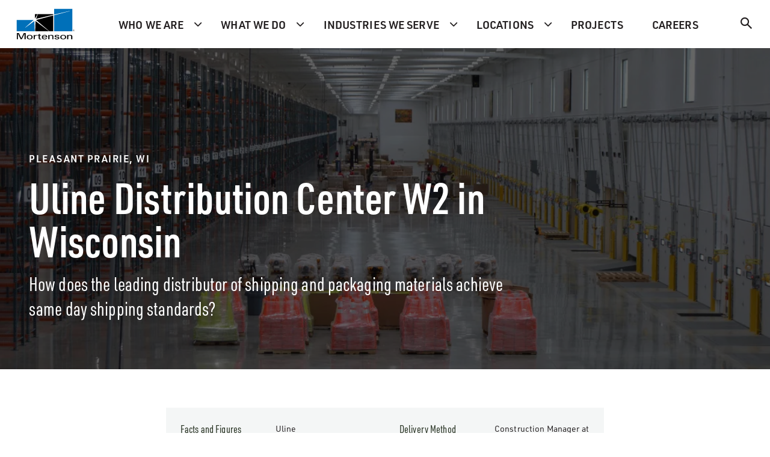

--- FILE ---
content_type: text/html;charset=utf-8
request_url: https://www.mortenson.com/projects/uline-distribution-center-w-2
body_size: 11016
content:

<!DOCTYPE HTML>
<html lang="en-US">
    <head>
    <meta http-equiv="X-UA-Compatible" content="IE=edge"/>
    <meta charset="UTF-8"/>
    <meta http-equiv="content-type" content="text/html; charset=UTF-8"/>

    <title>Uline Distribution Center | Mortenson</title>
    <script defer type="text/javascript" src="/.rum/@adobe/helix-rum-js@%5E2/dist/rum-standalone.js"></script>
<meta name="content-page-ref" content="zEpoknRdJDjs1GFVia42rgwRT8084Q5FrZbrYP2Qj-idhNl5LJHeMZPhxaJADNyQj507jtFutc203R7bpWmZ5ibSjCu7jh0WwfvzxFDOrHjbF2piw1VY2kYGLicBrAlX"/>
<link rel="canonical" href="https://www.mortenson.com/projects/uline-distribution-center-w-2"/>

    
    <meta name="description" content="Achieving same day shipping standards with the construction of a distribution center for shipping, packaging, and industrial supplies in Wisconsin."/>
    <meta name="template" content="project-detail-page"/>

    
    <meta name="industries" content="Advanced Manufacturing"/>
    
    <meta name="thumbnail-image" content="/content/dam/mortenson/global-assets/archive/images/projects/uline-distribution-center-w-2/thumbnail-image.jpg"/>

    
    
    
    
    

    
    
    
    

    <meta name="project-title" content="Uline Distribution Center"/>
    
    
    
    <meta name="offices" content="Milwaukee"/>
    <meta name="project-completion-date" content="05/31/2016"/>

    
    
    
    
    

    <meta id="viewport" name="viewport" content="width=device-width, initial-scale=1.0"/>

    <meta name="robots" content="index, follow, max-image-preview:large, max-snippet:-1, max-video-preview:-1"/>

    
    
    <meta name="coveo_api_url" content="https://platform.cloud.coveo.com"/>
    <meta name="coveo_api_token" content="xx5da6cafa-bc5e-452f-86f3-546864124ea1"/>

    <meta property="og:type" content="website"/>
    <meta property="og:site_name" content="Mortenson"/>
    <meta property="og:title" content="Uline Distribution Center"/>
    <meta property="og:url" content="https://www.mortenson.com/projects/uline-distribution-center-w-2"/>
    <meta property="og:description" content="Achieving same day shipping standards with the construction of a distribution center for shipping, packaging, and industrial supplies in Wisconsin."/>
    <meta property="og:image" content="/adobe/dynamicmedia/deliver/dm-aid--0b685fda-a553-4b81-bd98-7daf04262cec/banner-image.jpg?quality=82&amp;preferwebp=true"/>
    <meta name="twitter:card" content="summary"/>
    <link rel="dns-prefetch" href="https://use.typekit.net" crossorigin/>
    <link rel="preconnect" href="https://use.typekit.net"/>
    <link rel="stylesheet" href="https://use.typekit.net/uui1xls.css" media="print" onload="this.media='all'"/>
    <link rel="preconnect" href="https://s7d6.scene7.com" crossorigin/>
    <link rel="preconnect" href="https://p.typekit.net" crossorigin/>
    <link rel="preconnect" href="https://www.googletagmanager.com" crossorigin/>

    <noscript><link rel="stylesheet" href="https://use.typekit.net/uui1xls.css"/></noscript>

    

    

    

    
    

    
    
    
    

    

    
    
    
<link rel="stylesheet" href="/etc.clientlibs/mortenson-base/clientlibs/clientlib-dependencies.lc-9f0e387fcb0b66afe3ec72406fe3aa3d-lc.min.css" type="text/css">
<link rel="stylesheet" href="/etc.clientlibs/mortenson/clientlibs/clientlib-all.lc-77448b7d524e5e4ae4f08e2bedaefb70-lc.min.css" type="text/css">



    <script>
      // Preload Hero image
      document.addEventListener('DOMContentLoaded', () => {
          let heroSrc = document.querySelector('.cmp-hero-banner__bg-img')?.dataset?.src;
          let isDM = document.querySelector('.cmp-hero-banner__bg-img')?.getAttribute('data-dynamic-media-image');
          if(!heroSrc) return;
          const link = document.createElement('link');
          const width = window.innerWidth > 960 ? '2048' : '1024';
          if(isDM == 'true'){
              if(heroSrc.includes('{.width}')) {
                  heroSrc = heroSrc.replace('{.width}', '');
              } else {
                  heroSrc = heroSrc.replace('{width}', '');
              }
          }
          else{
              if(heroSrc.includes('{.width}')) {
                  heroSrc = heroSrc.replace('{.width}', '.'+width);
              } else {
                  heroSrc = heroSrc.replace('{width}', width);
              }
          }
          link.setAttribute('rel', 'preload');
          link.setAttribute('as', 'image');
          link.setAttribute('href', heroSrc);
          document.head.appendChild(link);
      });
    </script>


    

    

    
    <link rel="icon" sizes="192x192" href="/etc.clientlibs/mortenson/clientlibs/clientlib-site/resources/icon-192x192.png"/>
    <link rel="apple-touch-icon" sizes="180x180" href="/etc.clientlibs/mortenson/clientlibs/clientlib-site/resources/apple-touch-icon-180x180.png"/>
    <link rel="apple-touch-icon" sizes="167x167" href="/etc.clientlibs/mortenson/clientlibs/clientlib-site/resources/apple-touch-icon-167x167.png"/>
    <link rel="apple-touch-icon" sizes="152x152" href="/etc.clientlibs/mortenson/clientlibs/clientlib-site/resources/apple-touch-icon-152x152.png"/>
    <link rel="apple-touch-icon" sizes="120x120" href="/etc.clientlibs/mortenson/clientlibs/clientlib-site/resources/apple-touch-icon-120x120.png"/>
    <meta name="msapplication-square310x310logo" content="/etc.clientlibs/mortenson/clientlibs/clientlib-site/resources/icon-310x310.png"/>
    <meta name="msapplication-wide310x150logo" content="/etc.clientlibs/mortenson/clientlibs/clientlib-site/resources/icon-310x150.png"/>
    <meta name="msapplication-square150x150logo" content="/etc.clientlibs/mortenson/clientlibs/clientlib-site/resources/icon-150x150.png"/>
    <meta name="msapplication-square70x70logo" content="/etc.clientlibs/mortenson/clientlibs/clientlib-site/resources/icon-70x70.png"/>

    
    

    
        
            <script>
                (function(w,d,s,l,i){w[l]=w[l]||[];w[l].push({'gtm.start':
                        new Date().getTime(),event:'gtm.js'});var f=d.getElementsByTagName(s)[0],
                    j=d.createElement(s),dl=l!='dataLayer'?'&l='+l:'';j.async=true;j.src=
                    '//www.googletagmanager.com/gtm.js?id='+i+dl+ '';f.parentNode.insertBefore(j,f);
                })(window,document,'script','dataLayer','GTM-NVRHB8B5');
            </script>
        
    

</head>
    <body class="project-detail-page project-detail-page basepage basicpage" id="page-f5977c39a5">
        
        
            <a id="skip-nav" class="basepage__skip-nav cmp-button" href="#main-content">
                Skip Navigation
            </a>
            
    
        
            <noscript>
                <iframe src="//www.googletagmanager.com/ns.html?id=GTM-NVRHB8B5" height="0" width="0" style="display:none;visibility:hidden"></iframe>
            </noscript>
        
    

            
            
<div class="root responsivegrid">


<div class="aem-Grid aem-Grid--12 aem-Grid--default--12 ">
    
    <div class="experiencefragment aem-GridColumn aem-GridColumn--default--12">
<div id="experiencefragment-0a5d74acfd" class="cmp-experiencefragment cmp-experiencefragment--header">

    



<div class="xf-content-height">
    <div class="root responsivegrid">


<div class="aem-Grid aem-Grid--12 aem-Grid--default--12 ">
    
    <header class="header aem-GridColumn aem-GridColumn--default--12">


<div class="cmp-header" id="header-c337150af6">
    <div class="cmp-header__navbar">
        <div class="cmp-header__logo">
            <a href="/" title="Mortenson">
                <img class="logo" src="/content/experience-fragments/mortenson/language-masters/en/header/master/_jcr_content/root/header/image.coreimg.svg/1732561594947/logo.svg" alt="Mortenson"/>
                <img class="sticky-logo" src="/content/experience-fragments/mortenson/language-masters/en/header/master/_jcr_content/root/header/imageMobile.coreimg.svg/1732561594947/logo.svg" alt="Mortenson"/>
            </a>
        </div>
        <div class="cmp-header__mobile-menu">
            <div class="cmp-header__search-mobile">

<div class="cmp-search-box" id="searchbox-f5977c39a5">
    <a data-event="search_icon_clicks" class="cmp-search-box__link" aria-label="Search" href="/search"></a>
</div>


    
</div>
            <button id="cmp-header__hamburgerBtn" class="hamburger-wrapper" aria-label="Toggle Navigation Menu" aria-expanded="false">
                <div class="mobile-nav-icon" aria-hidden="true"></div>
            </button>
        </div>
    </div>
    <div class="cmp-header__nav-search">
        <div class="cmp-header__nav">


    <nav class="cmp-main-navigation" role="navigation" aria-label="Main Navigation">
        <ul class="cmp-main-navigation__group" role="menu">
            
                <li class="cmp-main-navigation__item cmp-main-navigation__item--level-0 cmp-main-navigation__item--dropdown" role="none">
                    <a href="#javascript:;" aria-haspopup="true" class="cmp-main-navigation__item-link" role="menuitem" id="who-we-are">Who we are</a>
                    <div id="who-we-are" class="cmp-main-navigation__container">
                        <div class="cmp-main-navigation__controls">
                            <button class="cmp-main-navigation__back">Back</button>
                            <button class="cmp-main-navigation__close" aria-label="Back"></button>
                        </div>
                        <div class="cmp-main-navigation__content">
                            
                            


<div class="aem-Grid aem-Grid--12 aem-Grid--default--12 ">
    
    <div class="grid-container cmp-grid-container--3col-3-6-3 cmp-grid-container--top cmp-grid-container--remove-top-padding cmp-grid-container--remove-bottom-padding aem-GridColumn aem-GridColumn--default--12">

<div class="cmp-grid-container" id="grid-container-751f745704">
    
    
    <div class="cmp-grid-container__items">


<div class="aem-Grid aem-Grid--12 aem-Grid--default--12 ">
    
    <div class="section cmp-section--background-color-black aem-GridColumn aem-GridColumn--default--12">

<div class="cmp-section " id="section-1c8bcf0cc2">
    
    
    <div class="cmp-section__container" data-background-image="false" data-dynamic-media-image="false" data-lazy-loaded="true">
        
        


<div class="aem-Grid aem-Grid--12 aem-Grid--default--12 ">
    
    <div class="text aem-GridColumn aem-GridColumn--default--12">
<div class="cmp-text" id="text-ba4d6f53f5">
    <h4>WHO WE ARE</h4>
<p><b>Building for the Greater Good<sup>TM</sup> </b><br />
Our purpose is building for the greater good. And our people are what makes redefining possible…possible. Unlocking authentic partnerships with our customers and partners allows us to bring transformative insights to you earlier in your capital project planning process. The result? Better projects, better experiences and better impact. </p>

</div>

    

</div>

    
</div>

    </div>
</div>
</div>
<div class="grid-container cmp-grid-container--2col-6 aem-GridColumn aem-GridColumn--default--12">

<div class="cmp-grid-container" id="grid-container-855f5e4391">
    
    
    <div class="cmp-grid-container__items">


<div class="aem-Grid aem-Grid--12 aem-Grid--default--12 ">
    
    <div class="section aem-GridColumn aem-GridColumn--default--12">

<div class="cmp-section " id="section-f88d09a789">
    
    
    <div class="cmp-section__container" data-background-image="false" data-dynamic-media-image="false" data-lazy-loaded="true">
        
        


<div class="aem-Grid aem-Grid--12 aem-Grid--default--12 ">
    
    <div class="text aem-GridColumn aem-GridColumn--default--12">
<div class="cmp-text" id="text-1b92c4830a">
    <p><span class="eyebrow">ABOUT</span></p>

</div>

    

</div>
<div class="link parbase aem-GridColumn aem-GridColumn--default--12">


    <a id="link-6458b624a1" class="cmp-link " href="/about" target="_self">
        About Us
    </a>

    
    
    


</div>
<div class="link parbase aem-GridColumn aem-GridColumn--default--12">


    <a id="link-336e1f40cb" class="cmp-link " href="/greater-good" target="_self">
        Corporate Social Responsibility
    </a>

    
    
    


</div>
<div class="link parbase aem-GridColumn aem-GridColumn--default--12">


    <a id="link-cece06d49c" class="cmp-link " href="/news-insights" target="_self">
        News + Insights
    </a>

    
    
    


</div>
<div class="text cmp-text--padding-32 cmp-text--remove-bottom-padding aem-GridColumn aem-GridColumn--default--12">
<div class="cmp-text" id="text-02b2b9c761">
    <p><span class="eyebrow">OUR APPROACH</span></p>

</div>

    

</div>
<div class="link parbase aem-GridColumn aem-GridColumn--default--12">


    <a id="link-7afad1cb00" class="cmp-link " href="/safety" target="_self">
        Safety
    </a>

    
    
    


</div>
<div class="link parbase aem-GridColumn aem-GridColumn--default--12">


    <a id="link-153b322547" class="cmp-link " href="/inclusion" target="_self">
        Diversity, Equity &amp; Inclusion
    </a>

    
    
    


</div>
<div class="link parbase aem-GridColumn aem-GridColumn--default--12">


    <a id="link-81fdc4c9f8" class="cmp-link " href="/services/project-delivery-methods" target="_self">
        Choosing a Delivery Method
    </a>

    
    
    


</div>

    
</div>

    </div>
</div>
</div>
<div class="section aem-GridColumn aem-GridColumn--default--12">

<div class="cmp-section " id="section-58a3118c02">
    
    
    <div class="cmp-section__container" data-background-image="false" data-dynamic-media-image="false" data-lazy-loaded="true">
        
        


<div class="aem-Grid aem-Grid--12 aem-Grid--default--12 ">
    
    <div class="text cmp-text--remove-bottom-padding aem-GridColumn aem-GridColumn--default--12">
<div class="cmp-text" id="text-a596a69098">
    <p><span class="eyebrow">OUR TEAM</span></p>

</div>

    

</div>
<div class="link parbase aem-GridColumn aem-GridColumn--default--12">


    <a id="link-d9933c74ba" class="cmp-link " href="/senior-leadership" target="_self">
        Senior Leadership
    </a>

    
    
    


</div>
<div class="link parbase aem-GridColumn aem-GridColumn--default--12">


    <a id="link-63e5153d18" class="cmp-link " href="/team" target="_self">
        Team
    </a>

    
    
    


</div>

    
</div>

    </div>
</div>
</div>

    
</div>
</div>
</div>
</div>
<div class="section aem-GridColumn aem-GridColumn--default--12">

<div class="cmp-section cmp-section--background-img" id="section-1932025d5a">
    
    
    <div class="cmp-section__container" data-background-image="true" data-dynamic-media-image="false" data-lazy-loaded="true" data-src="/adobe/dynamicmedia/deliver/dm-aid--6e2f1197-6247-48f4-9225-73e63e7dec8c/navbarimages-1.jpg?width={width}&amp;quality=82&amp;preferwebp=true" data-widths="128,256,512,1024,1280,1440,1920,2048">
        
        


<div class="aem-Grid aem-Grid--12 aem-Grid--default--12 ">
    
    
    
</div>

    </div>
</div>
</div>

    
</div>
</div>
</div>
</div>

    
</div>

                        </div>
                    </div>
                </li>
            
                <li class="cmp-main-navigation__item cmp-main-navigation__item--level-0 cmp-main-navigation__item--dropdown" role="none">
                    <a href="#javascript:;" aria-haspopup="true" class="cmp-main-navigation__item-link" role="menuitem" id="what-we-do">What we do</a>
                    <div id="what-we-do" class="cmp-main-navigation__container">
                        <div class="cmp-main-navigation__controls">
                            <button class="cmp-main-navigation__back">Back</button>
                            <button class="cmp-main-navigation__close" aria-label="Back"></button>
                        </div>
                        <div class="cmp-main-navigation__content">
                            
                            


<div class="aem-Grid aem-Grid--12 aem-Grid--default--12 ">
    
    <div class="grid-container cmp-grid-container--3col-3-6-3 cmp-grid-container--remove-top-padding cmp-grid-container--remove-bottom-padding aem-GridColumn aem-GridColumn--default--12">

<div class="cmp-grid-container" id="grid-container-30f6e7b3b8">
    
    
    <div class="cmp-grid-container__items">


<div class="aem-Grid aem-Grid--12 aem-Grid--default--12 ">
    
    <div class="section cmp-section--background-color-black aem-GridColumn aem-GridColumn--default--12">

<div class="cmp-section " id="section-d5f03f1da5">
    
    
    <div class="cmp-section__container" data-background-image="false" data-dynamic-media-image="false" data-lazy-loaded="true">
        
        


<div class="aem-Grid aem-Grid--12 aem-Grid--default--12 ">
    
    <div class="text aem-GridColumn aem-GridColumn--default--12">
<div class="cmp-text" id="text-9d91de65ff">
    <h4>WHAT WE DO</h4>
<p><b>We&#39;re builders at heart. </b><br />
We are focused on improving the way capital projects get done. From design to operations, we love to solve complex challenges and exceed expectations. Discover how our comprehensive solutions can help you achieve more with your next investment.</p>

</div>

    

</div>

    
</div>

    </div>
</div>
</div>
<div class="grid-container cmp-grid-container--2col-6 aem-GridColumn aem-GridColumn--default--12">

<div class="cmp-grid-container" id="grid-container-8345a6e386">
    
    
    <div class="cmp-grid-container__items">


<div class="aem-Grid aem-Grid--12 aem-Grid--default--12 ">
    
    <div class="section aem-GridColumn aem-GridColumn--default--12">

<div class="cmp-section " id="section-a9f231695a">
    
    
    <div class="cmp-section__container" data-background-image="false" data-dynamic-media-image="false" data-lazy-loaded="true">
        
        


<div class="aem-Grid aem-Grid--12 aem-Grid--default--12 ">
    
    <div class="link parbase aem-GridColumn aem-GridColumn--default--12">


    <a id="link-a0740546da" class="cmp-link " href="/services/capital-project-planning" target="_self">
        Capital Project Planning
    </a>

    
    
    


</div>
<div class="link parbase aem-GridColumn aem-GridColumn--default--12">


    <a id="link-a7e5070523" class="cmp-link " href="/services/real-estate-development" target="_self">
        Mortenson Development
    </a>

    
    
    


</div>
<div class="link parbase aem-GridColumn aem-GridColumn--default--12">


    <a id="link-b2180105d3" class="cmp-link " href="/mortenson-properties" target="_self">
        Mortenson Properties
    </a>

    
    
    


</div>
<div class="link parbase aem-GridColumn aem-GridColumn--default--12">


    <a id="link-970929bf59" class="cmp-link " href="/community-empowerment" target="_self">
        Community Empowerment
    </a>

    
    
    


</div>
<div class="link parbase aem-GridColumn aem-GridColumn--default--12">


    <a id="link-ab362510cf" class="cmp-link " href="/services/offsite-manufacturing" target="_self">
        Offsite Manufacturing
    </a>

    
    
    


</div>
<div class="link parbase aem-GridColumn aem-GridColumn--default--12">


    <a id="link-df5f091178" class="cmp-link " href="/services/engineering" target="_self">
        Engineering
    </a>

    
    
    


</div>
<div class="link parbase aem-GridColumn aem-GridColumn--default--12">


    <a id="link-5e3b170b1e" class="cmp-link " href="/services/building-performance" target="_self">
        Building Performance
    </a>

    
    
    


</div>
<div class="link parbase aem-GridColumn aem-GridColumn--default--12">


    <a id="link-bca316b2fe" class="cmp-link " href="/services/equipment-solutions" target="_self">
        Equipment Solutions
    </a>

    
    
    


</div>

    
</div>

    </div>
</div>
</div>

    
</div>
</div>
</div>
</div>
<div class="section aem-GridColumn aem-GridColumn--default--12">

<div class="cmp-section cmp-section--background-img" id="section-1de2100fce">
    
    
    <div class="cmp-section__container" data-background-image="true" data-dynamic-media-image="false" data-lazy-loaded="true" data-src="/adobe/dynamicmedia/deliver/dm-aid--6b8adc1c-8456-4eaf-8234-bb41d9d2ca59/navbarimages-2.jpg?width={width}&amp;quality=82&amp;preferwebp=true" data-widths="128,256,512,1024,1280,1440,1920,2048">
        
        


<div class="aem-Grid aem-Grid--12 aem-Grid--default--12 ">
    
    
    
</div>

    </div>
</div>
</div>

    
</div>
</div>
</div>
</div>

    
</div>

                        </div>
                    </div>
                </li>
            
                <li class="cmp-main-navigation__item cmp-main-navigation__item--level-0 cmp-main-navigation__item--dropdown" role="none">
                    <a href="#javascript:;" aria-haspopup="true" class="cmp-main-navigation__item-link" role="menuitem" id="industries-we-serve">Industries we serve</a>
                    <div id="industries-we-serve" class="cmp-main-navigation__container">
                        <div class="cmp-main-navigation__controls">
                            <button class="cmp-main-navigation__back">Back</button>
                            <button class="cmp-main-navigation__close" aria-label="Back"></button>
                        </div>
                        <div class="cmp-main-navigation__content">
                            
                            


<div class="aem-Grid aem-Grid--12 aem-Grid--default--12 ">
    
    <div class="grid-container cmp-grid-container--2col-3-9 cmp-grid-container--remove-top-padding cmp-grid-container--remove-bottom-padding aem-GridColumn aem-GridColumn--default--12">

<div class="cmp-grid-container" id="grid-container-c89d9e59ab">
    
    
    <div class="cmp-grid-container__items">


<div class="aem-Grid aem-Grid--12 aem-Grid--default--12 ">
    
    <div class="section cmp-section--background-color-black aem-GridColumn aem-GridColumn--default--12">

<div class="cmp-section " id="section-bc26f7decf">
    
    
    <div class="cmp-section__container" data-background-image="false" data-dynamic-media-image="false" data-lazy-loaded="true">
        
        


<div class="aem-Grid aem-Grid--12 aem-Grid--default--12 ">
    
    <div class="text aem-GridColumn aem-GridColumn--default--12">
<div class="cmp-text" id="text-28b68d568a">
    <h4>INDUSTRIES</h4>
<p><b>Together, everything is possible.  </b><br />
With our experts at your side every step of the way, learn what it’s like to have a partner who really cares about your business and understands your goals. </p>

</div>

    

</div>

    
</div>

    </div>
</div>
</div>
<div class="grid-container cmp-grid-container--3col cmp-grid-container--remove-top-padding cmp-grid-container--remove-bottom-padding aem-GridColumn aem-GridColumn--default--12">

<div class="cmp-grid-container" id="grid-container-2951169ac2">
    
    
    <div class="cmp-grid-container__items">


<div class="aem-Grid aem-Grid--12 aem-Grid--default--12 ">
    
    <div class="section cmp-section--remove-bottom-padding aem-GridColumn aem-GridColumn--default--12">

<div class="cmp-section " id="section-3a16a3ff10">
    
    
    <div class="cmp-section__container" data-background-image="false" data-dynamic-media-image="false" data-lazy-loaded="true">
        
        


<div class="aem-Grid aem-Grid--12 aem-Grid--default--12 ">
    
    <div class="link parbase aem-GridColumn aem-GridColumn--default--12">


    <a id="link-04a01ae2a6" class="cmp-link " href="/advanced-manufacturing" target="_self">
        Advanced Manufacturing
    </a>

    
    
    


</div>
<div class="link parbase aem-GridColumn aem-GridColumn--default--12">


    <a id="link-6e843b16af" class="cmp-link " href="/industries/aviation" target="_self">
        Aviation
    </a>

    
    
    


</div>
<div class="link parbase aem-GridColumn aem-GridColumn--default--12">


    <a id="link-17a01a4061" class="cmp-link " href="/industries/civil" target="_self">
        Civil
    </a>

    
    
    


</div>
<div class="link parbase aem-GridColumn aem-GridColumn--default--12">


    <a id="link-dce8d6f860" class="cmp-link " href="/industries/cultural-performing-arts" target="_self">
        Cultural + Performing Arts
    </a>

    
    
    


</div>
<div class="link parbase aem-GridColumn aem-GridColumn--default--12">


    <a id="link-4b3da78e45" class="cmp-link " href="/industries/data-centers" target="_self">
        Data Centers
    </a>

    
    
    


</div>
<div class="link parbase aem-GridColumn aem-GridColumn--default--12">


    <a id="link-69c2ddbf38" class="cmp-link " href="/industries/electric-vehicles" target="_self">
        Electric Vehicles + Microgrids
    </a>

    
    
    


</div>
<div class="link parbase aem-GridColumn aem-GridColumn--default--12">


    <a id="link-5e7fbf8f24" class="cmp-link " href="/industries/energy-storage" target="_self">
        Energy Storage
    </a>

    
    
    


</div>

    
</div>

    </div>
</div>
</div>
<div class="section cmp-section--remove-bottom-padding aem-GridColumn aem-GridColumn--default--12">

<div class="cmp-section " id="section-a782bf9a7c">
    
    
    <div class="cmp-section__container" data-background-image="false" data-dynamic-media-image="false" data-lazy-loaded="true">
        
        


<div class="aem-Grid aem-Grid--12 aem-Grid--default--12 ">
    
    <div class="link parbase aem-GridColumn aem-GridColumn--default--12">


    <a id="link-362974aaab" class="cmp-link " href="/industries/federal-government" target="_self">
        Federal Government
    </a>

    
    
    


</div>
<div class="link parbase aem-GridColumn aem-GridColumn--default--12">


    <a id="link-e4350076e0" class="cmp-link " href="/green-hydrogen" target="_self">
        Green Hydrogen
    </a>

    
    
    


</div>
<div class="link parbase aem-GridColumn aem-GridColumn--default--12">


    <a id="link-f1955e5502" class="cmp-link " href="/industries/healthcare" target="_self">
        Healthcare
    </a>

    
    
    


</div>
<div class="link parbase aem-GridColumn aem-GridColumn--default--12">


    <a id="link-004cb8f39f" class="cmp-link " href="/industries/higher-education" target="_self">
        Higher Education
    </a>

    
    
    


</div>
<div class="link parbase aem-GridColumn aem-GridColumn--default--12">


    <a id="link-4af6c8b529" class="cmp-link " href="/industries/hospitality" target="_self">
        Hospitality
    </a>

    
    
    


</div>
<div class="link parbase aem-GridColumn aem-GridColumn--default--12">


    <a id="link-7088a6f726" class="cmp-link " href="/industries/office-spaces" target="_self">
        Office Spaces
    </a>

    
    
    


</div>
<div class="link parbase aem-GridColumn aem-GridColumn--default--12">


    <a id="link-a606743828" class="cmp-link " href="/industries/power-delivery" target="_self">
        Power Delivery
    </a>

    
    
    


</div>

    
</div>

    </div>
</div>
</div>
<div class="section cmp-section--remove-bottom-padding aem-GridColumn aem-GridColumn--default--12">

<div class="cmp-section " id="section-c34b2db480">
    
    
    <div class="cmp-section__container" data-background-image="false" data-dynamic-media-image="false" data-lazy-loaded="true">
        
        


<div class="aem-Grid aem-Grid--12 aem-Grid--default--12 ">
    
    <div class="link parbase aem-GridColumn aem-GridColumn--default--12">


    <a id="link-c4e13aea68" class="cmp-link " href="/industries/public-ppp" target="_self">
        Public + PPP
    </a>

    
    
    


</div>
<div class="link parbase aem-GridColumn aem-GridColumn--default--12">


    <a id="link-2a2648a000" class="cmp-link " href="/industries/science-technology" target="_self">
        Science + Technology
    </a>

    
    
    


</div>
<div class="link parbase aem-GridColumn aem-GridColumn--default--12">


    <a id="link-968e0b4151" class="cmp-link " href="/industries/solar" target="_self">
        Solar
    </a>

    
    
    


</div>
<div class="link parbase aem-GridColumn aem-GridColumn--default--12">


    <a id="link-33016cbc15" class="cmp-link " href="/industries/sports" target="_self">
        Sports + Entertainment
    </a>

    
    
    


</div>
<div class="link parbase aem-GridColumn aem-GridColumn--default--12">


    <a id="link-1acbb4eb99" class="cmp-link " href="/industries/structured-cabling" target="_self">
        Structured Cabling
    </a>

    
    
    


</div>
<div class="link parbase aem-GridColumn aem-GridColumn--default--12">


    <a id="link-1066ab6b5c" class="cmp-link " href="/industries/transportation" target="_self">
        Transportation
    </a>

    
    
    


</div>
<div class="link parbase aem-GridColumn aem-GridColumn--default--12">


    <a id="link-74bb3597a3" class="cmp-link " href="/industries/wind" target="_self">
        Wind
    </a>

    
    
    


</div>

    
</div>

    </div>
</div>
</div>

    
</div>
</div>
</div>
</div>

    
</div>
</div>
</div>
</div>

    
</div>

                        </div>
                    </div>
                </li>
            
                <li class="cmp-main-navigation__item cmp-main-navigation__item--level-0 cmp-main-navigation__item--dropdown" role="none">
                    <a href="#javascript:;" aria-haspopup="true" class="cmp-main-navigation__item-link" role="menuitem" id="locations">Locations</a>
                    <div id="locations" class="cmp-main-navigation__container">
                        <div class="cmp-main-navigation__controls">
                            <button class="cmp-main-navigation__back">Back</button>
                            <button class="cmp-main-navigation__close" aria-label="Back"></button>
                        </div>
                        <div class="cmp-main-navigation__content">
                            
                            


<div class="aem-Grid aem-Grid--12 aem-Grid--default--12 ">
    
    <div class="grid-container cmp-grid-container--3col-3-6-3 aem-GridColumn aem-GridColumn--default--12">

<div class="cmp-grid-container" id="grid-container-60df6b1610">
    
    
    <div class="cmp-grid-container__items">


<div class="aem-Grid aem-Grid--12 aem-Grid--default--12 ">
    
    <div class="section cmp-section--background-color-black aem-GridColumn aem-GridColumn--default--12">

<div class="cmp-section " id="section-62cdc2a3ab">
    
    
    <div class="cmp-section__container" data-background-image="false" data-dynamic-media-image="false" data-lazy-loaded="true">
        
        


<div class="aem-Grid aem-Grid--12 aem-Grid--default--12 ">
    
    <div class="text aem-GridColumn aem-GridColumn--default--12">
<div class="cmp-text" id="text-75a8815a1b">
    <h4>LOCATIONS</h4>
<p><b>We thrive on solving complex challenges across diverse locations.  </b><br />
Every project, no matter how small, is crucial to your business. Working together, we deliver high-performing assets tailored to the unique requirements of your region.</p>

</div>

    

</div>

    
</div>

    </div>
</div>
</div>
<div class="grid-container cmp-grid-container--2col-6 aem-GridColumn aem-GridColumn--default--12">

<div class="cmp-grid-container" id="grid-container-af7909985f">
    
    
    <div class="cmp-grid-container__items">


<div class="aem-Grid aem-Grid--12 aem-Grid--default--12 ">
    
    <div class="section aem-GridColumn aem-GridColumn--default--12">

<div class="cmp-section " id="section-5cd33c64f0">
    
    
    <div class="cmp-section__container" data-background-image="false" data-dynamic-media-image="false" data-lazy-loaded="true">
        
        


<div class="aem-Grid aem-Grid--12 aem-Grid--default--12 ">
    
    <div class="link parbase aem-GridColumn aem-GridColumn--default--12">


    <a id="link-dafe2a61ef" class="cmp-link " href="/locations/chicago" target="_self">
        Chicago, IL
    </a>

    
    
    


</div>
<div class="link parbase aem-GridColumn aem-GridColumn--default--12">


    <a id="link-bab3b82bb2" class="cmp-link " href="/locations/denver" target="_self">
        Denver, CO
    </a>

    
    
    


</div>
<div class="link parbase aem-GridColumn aem-GridColumn--default--12">


    <a id="link-5df3a8f8fc" class="cmp-link " href="/locations/north-dakota" target="_self">
        Fargo, ND
    </a>

    
    
    


</div>
<div class="link parbase aem-GridColumn aem-GridColumn--default--12">


    <a id="link-75707e9379" class="cmp-link " href="/locations/iowa" target="_self">
        Iowa City, IA
    </a>

    
    
    


</div>
<div class="link parbase aem-GridColumn aem-GridColumn--default--12">


    <a id="link-eca15b181c" class="cmp-link " href="/wisconsin" target="_self">
        Milwaukee, WI
    </a>

    
    
    


</div>
<div class="link parbase aem-GridColumn aem-GridColumn--default--12">


    <a id="link-30c608554c" class="cmp-link " href="/locations/minneapolis" target="_self">
        Minneapolis, MN (HQ)
    </a>

    
    
    


</div>

    
</div>

    </div>
</div>
</div>
<div class="section aem-GridColumn aem-GridColumn--default--12">

<div class="cmp-section " id="section-a3ab5b2699">
    
    
    <div class="cmp-section__container" data-background-image="false" data-dynamic-media-image="false" data-lazy-loaded="true">
        
        


<div class="aem-Grid aem-Grid--12 aem-Grid--default--12 ">
    
    <div class="link parbase aem-GridColumn aem-GridColumn--default--12">


    <a id="link-20a3f7342e" class="cmp-link " href="/locations/nashville" target="_self">
        Nashville, TN
    </a>

    
    
    


</div>
<div class="link parbase aem-GridColumn aem-GridColumn--default--12">


    <a id="link-44f0d81eaf" class="cmp-link " href="/locations/phoenix" target="_self">
        Phoenix, AZ
    </a>

    
    
    


</div>
<div class="link parbase aem-GridColumn aem-GridColumn--default--12">


    <a id="link-c8ade3753b" class="cmp-link " href="/locations/portland" target="_self">
        Portland, OR
    </a>

    
    
    


</div>
<div class="link parbase aem-GridColumn aem-GridColumn--default--12">


    <a id="link-35a7ecb151" class="cmp-link " href="/slc" target="_self">
        Salt Lake City, UT
    </a>

    
    
    


</div>
<div class="link parbase aem-GridColumn aem-GridColumn--default--12">


    <a id="link-fed4a96bba" class="cmp-link " href="/locations/san-antonio" target="_self">
        San Antonio, TX
    </a>

    
    
    


</div>
<div class="link parbase aem-GridColumn aem-GridColumn--default--12">


    <a id="link-441ec5a27f" class="cmp-link " href="/locations/seattle" target="_self">
        Seattle, WA
    </a>

    
    
    


</div>

    
</div>

    </div>
</div>
</div>

    
</div>
</div>
</div>
</div>
<div class="section aem-GridColumn aem-GridColumn--default--12">

<div class="cmp-section cmp-section--background-img" id="section-c4fb1728ed">
    
    
    <div class="cmp-section__container" data-background-image="true" data-dynamic-media-image="false" data-lazy-loaded="true" data-src="/adobe/dynamicmedia/deliver/dm-aid--dfc32faf-8cab-4253-a953-30b58c6506e1/navbarimages-4.jpg?width={width}&amp;quality=82&amp;preferwebp=true" data-widths="128,256,512,1024,1280,1440,1920,2048">
        
        


<div class="aem-Grid aem-Grid--12 aem-Grid--default--12 ">
    
    
    
</div>

    </div>
</div>
</div>

    
</div>
</div>
</div>
</div>

    
</div>

                        </div>
                    </div>
                </li>
            
                <li class="cmp-main-navigation__item cmp-main-navigation__item--level-0 " role="none">
                    <a href="/projects" aria-haspopup="false" class="cmp-main-navigation__item-link" role="menuitem">Projects</a>
                    
                </li>
            
                <li class="cmp-main-navigation__item cmp-main-navigation__item--level-0 " role="none">
                    <a href="/careers" aria-haspopup="false" class="cmp-main-navigation__item-link" role="menuitem">Careers</a>
                    
                </li>
            
        </ul>
    </nav>
</div>
        <div class="cmp-header__search">

<div class="cmp-search-box" id="searchbox-f5977c39a5">
    <a data-event="search_icon_clicks" class="cmp-search-box__link" aria-label="Search" href="/search"></a>
</div>


    
</div>
        <a class="cmp-header__anchorToHamburgerBtn cmp-button" href="#cmp-header__hamburgerBtn">
            Skip to Menu Toggle Button
        </a>
    </div>
</div>



    

</header>
<div class="embedhtml contentfragment aem-GridColumn aem-GridColumn--default--12">




    

</div>

    
</div>
</div>

</div>
</div>

    

</div>
<main class="main-wrapper responsivegrid aem-GridColumn aem-GridColumn--default--12" id="main-content">


<div class="aem-Grid aem-Grid--12 aem-Grid--default--12 ">
    
    <div class="hero-banner cmp-hero-banner--height-large cmp-hero-banner__overlay cmp-hero-banner--text-alignment-vertical-bottom aem-GridColumn aem-GridColumn--default--12">

<div class="cmp-hero-banner" id="hero-banner-df510d91d6">
    
    
    
    
        
            <div class="cmp-hero-banner__container">
                <div class="cmp-hero-banner__bg-img cmp-image" data-dynamic-media-image="false" data-lazy-loaded="false" data-src="/adobe/dynamicmedia/deliver/dm-aid--0b685fda-a553-4b81-bd98-7daf04262cec/banner-image.jpg?width={width}&amp;quality=82&amp;preferwebp=true" data-widths="128,256,512,1024,1280,1440,1920,2048">
                    <picture class="cmp-image__picture">
                        <img class="cmp-image__image" data-cmp-hook-image="image" itemprop="contentUrl" alt="Uline Distribution Center Inside" loading="eager"/>
                    </picture>
                </div>
                <div class="cmp-hero-banner__content">
                    <div class="cmp-hero-banner__text"><div class="text cmp-text--text-white">
<div class="cmp-text" id="text-95fca5d3e2">
    <p><span class="eyebrow">Pleasant Prairie, WI</span></p>
                            <h1>Uline Distribution Center W2 in Wisconsin</h1>
                            <h5>How does the leading distributor of shipping and packaging materials achieve same day shipping standards?</h5>
</div>

    

</div>
</div>
                    <div class="cmp-hero-banner__cta"><div class="cta button">




    

</div>
</div>
                    <div class="cmp-hero-banner__xf"><div class="xf experiencefragment">


    

</div>
</div>
                </div>
            </div>
        
    

</div>


    

</div>
<div class="section cmp-section--site-width-824 cmp-section--remove-top-padding cmp-section--remove-bottom-padding aem-GridColumn aem-GridColumn--default--12">

<div class="cmp-section " id="section-53229f6298">
    
    
    <div class="cmp-section__container" data-background-image="false" data-dynamic-media-image="false" data-lazy-loaded="true">
        
        


<div class="aem-Grid aem-Grid--12 aem-Grid--default--12 ">
    
    <div class="contentfragment aem-GridColumn aem-GridColumn--default--12">

    
    <article id="contentfragment-2f350a913a" class="cmp-contentfragment cmp-contentfragment--uline-distribution-center-w-2 cmp-contentfragment--project-data" data-cmp-contentfragment-model="global/models/project-data" data-cmp-contentfragment-path="/content/dam/mortenson/global-assets/projects/content-fragments/uline-distribution-center-w-2">
        <h3 class="cmp-contentfragment__title">uline-distribution-center-w-2</h3>
        
        
        
            
    <dl class="cmp-contentfragment__elements">
        
            
                <div class="cmp-contentfragment__left-container">
    <div class="cmp-contentfragment__element cmp-contentfragment__element--projectFacts" data-cmp-contentfragment-element-type="string">
        <dt class="cmp-contentfragment__element-title">Facts and Figures</dt>
        <dd class="cmp-contentfragment__element-value">
            
            
            <p>Uline</p>
<p>1,128,000 Square Feet</p>

        </dd>
    </div>
</div>
            
            
            
            
         
        
    
        
            
            
                <div class="cmp-contentfragment__right-container">
                
    <div class="cmp-contentfragment__element cmp-contentfragment__element--projectDeliveryMethod" data-cmp-contentfragment-element-type="string">
        <dt class="cmp-contentfragment__element-title">Delivery Method</dt>
        <dd class="cmp-contentfragment__element-value">
            
            
            <p>Construction Manager at Risk</p>

        </dd>
    </div>

            
            
            
         
        
    
        
            
            
            
                
    <div class="cmp-contentfragment__element cmp-contentfragment__element--relatedProjects" data-cmp-contentfragment-element-type="string">
        <dt class="cmp-contentfragment__element-title">Related</dt>
        <dd class="cmp-contentfragment__element-value">
            
            
            <p><a title="Advanced Manufacturing" href="https://www.mortenson.com/advanced-manufacturing/projects">Advanced Manufacturing</a></p>
<p><a title="Milwaukee" href="https://www.mortenson.com/milwaukee/projects">Milwaukee</a></p>

        </dd>
    </div>

            
            
         
        
    
        
            
            
            
            
         
        
    
        
            
            
            
            
         
        
    
        
            
            
            
            
         
        
    
        
            
            
            
            
         
        
    
        
            
            
            
            
         
        
    
        
            
            
            
            
         
        
    
        
            
            
            
            
                </div>
            
         
        
    </dl>

        
    </article>




    

</div>

    
</div>

    </div>
</div>
</div>
<div class="section cmp-section--site-width-824 cmp-section--padding32 cmp-section--remove-top-padding aem-GridColumn aem-GridColumn--default--12">

<div class="cmp-section " id="section-d40c472219">
    
    
    <div class="cmp-section__container" data-background-image="false" data-dynamic-media-image="false" data-lazy-loaded="true">
        
        


<div class="aem-Grid aem-Grid--12 aem-Grid--default--12 ">
    
    <div class="text aem-GridColumn aem-GridColumn--default--12">
<div class="cmp-text" id="text-e8352e109b">
    <p>The new 1,100,000-square-foot distribution center supports Uline’s ongoing business growth and adds to its current campus. The building is a distribution center for shipping, packaging, and industrial supplies consistent with its existing warehouse.</p>
<p>The facility includes rack storage space, speed bays with loading docks, 23,000 square feet of two-story office space, and 3,600 square feet of shipping and receiving offices. Additional office space is included in the mezzanines above the shipping and receiving offices.</p>
</div>

    

</div>

    
</div>

    </div>
</div>
</div>
<div class="section cmp-section--site-width-1248 cmp-section--remove-top-padding aem-GridColumn aem-GridColumn--default--12">

<div class="cmp-section " id="section-0816fecdd3">
    
    
    <div class="cmp-section__container" data-background-image="false" data-dynamic-media-image="false" data-lazy-loaded="true">
        
        


<div class="aem-Grid aem-Grid--12 aem-Grid--default--12 ">
    
    <div class="carousel cmp-carousel--thumbnail-view aem-GridColumn aem-GridColumn--default--12">

<section class="cmp-carousel play-enabled" id="carousel-cba6b837eb" role="group" aria-live="polite" aria-roledescription="carousel" data-cmp-is="carousel" data-cmp-delay="5000" data-cmp-number-of-slides="1" data-cmp-slides-per-group="1" data-cmp-a11y-label-slide="Slide {0}" data-placeholder-text="false">

     
     <div class="cmp-carousel__content swiper" aria-atomic="false" aria-live="polite">
        
          <div class="cmp-carousel__slides swiper-wrapper">
               <div class="cmp-carousel__item cmp-carousel__item--active swiper-slide" id="carousel-slide-bec0848162" role="tabpanel" aria-roledescription="slide" aria-hidden="false" tabindex="0" aria-label="Slide 1 of 6" data-cmp-hook-carousel="item"><div class="carousel-slide parbase">

<div class="cmp-carousel-slide" id="carousel-slide-bec0848162">
    
    <div class="cmp-carousel-slide__content">
        


<div class="aem-Grid aem-Grid--12 aem-Grid--default--12 ">
    
    <div class="image aem-GridColumn aem-GridColumn--default--12">

    
    <div data-asset="/content/dam/mortenson/global-assets/archive/images/projects/uline-distribution-center-w-2/gallery-1.jpg" data-background-image="false" data-dynamic-media-image="false" data-lazy-loaded="true" data-src="/adobe/dynamicmedia/deliver/dm-aid--b07b7fb4-0129-4755-80b6-06bff3c2b075/gallery-1.jpg?width={width}&amp;quality=82&amp;preferwebp=true" data-widths="128,256,512,1024,1280,1440,1920,2048" id="image-70e558d318" class="cmp-image" itemscope itemtype="http://schema.org/ImageObject">
        
            <figure class="cmp-image__figure">
                <picture class="cmp-image__picture">
                    <img src="[data-uri]" width="645" height="430" class="cmp-image__image cmp-image__image--lazy-loading" itemprop="contentUrl" alt/>
                </picture>
                
            </figure>
        
        
    </div>




    



</div>

    
</div>

    </div>
</div>
</div>
</div>
<div class="cmp-carousel__item swiper-slide" id="carousel-slide-c0978638c8" role="tabpanel" aria-roledescription="slide" aria-hidden="true" tabindex="-1" aria-label="Slide 2 of 6" data-cmp-hook-carousel="item"><div class="carousel-slide parbase">

<div class="cmp-carousel-slide" id="carousel-slide-c0978638c8">
    
    <div class="cmp-carousel-slide__content">
        


<div class="aem-Grid aem-Grid--12 aem-Grid--default--12 ">
    
    <div class="image aem-GridColumn aem-GridColumn--default--12">

    
    <div data-asset="/content/dam/mortenson/global-assets/archive/images/projects/uline-distribution-center-w-2/gallery-2.jpg" data-background-image="false" data-dynamic-media-image="false" data-lazy-loaded="true" data-src="/adobe/dynamicmedia/deliver/dm-aid--d3a09d0b-56fa-4159-ada8-fab2235fbbb6/gallery-2.jpg?width={width}&amp;quality=82&amp;preferwebp=true" data-widths="128,256,512,1024,1280,1440,1920,2048" id="image-9f25ec682b" class="cmp-image" itemscope itemtype="http://schema.org/ImageObject">
        
            <figure class="cmp-image__figure">
                <picture class="cmp-image__picture">
                    <img src="[data-uri]" width="946" height="430" class="cmp-image__image cmp-image__image--lazy-loading" itemprop="contentUrl" alt/>
                </picture>
                
            </figure>
        
        
    </div>




    



</div>

    
</div>

    </div>
</div>
</div>
</div>
<div class="cmp-carousel__item swiper-slide" id="carousel-slide-f764a590aa" role="tabpanel" aria-roledescription="slide" aria-hidden="true" tabindex="-1" aria-label="Slide 3 of 6" data-cmp-hook-carousel="item"><div class="carousel-slide parbase">

<div class="cmp-carousel-slide" id="carousel-slide-f764a590aa">
    
    <div class="cmp-carousel-slide__content">
        


<div class="aem-Grid aem-Grid--12 aem-Grid--default--12 ">
    
    <div class="image aem-GridColumn aem-GridColumn--default--12">

    
    <div data-asset="/content/dam/mortenson/global-assets/archive/images/projects/uline-distribution-center-w-2/gallery-3.jpg" data-background-image="false" data-dynamic-media-image="false" data-lazy-loaded="true" data-src="/adobe/dynamicmedia/deliver/dm-aid--1230777c-2d36-4080-8624-df491b0a09e5/gallery-3.jpg?width={width}&amp;quality=82&amp;preferwebp=true" data-widths="128,256,512,1024,1280,1440,1920,2048" id="image-1ba9c9f409" class="cmp-image" itemscope itemtype="http://schema.org/ImageObject">
        
            <figure class="cmp-image__figure">
                <picture class="cmp-image__picture">
                    <img src="[data-uri]" width="648" height="430" class="cmp-image__image cmp-image__image--lazy-loading" itemprop="contentUrl" alt/>
                </picture>
                
            </figure>
        
        
    </div>




    



</div>

    
</div>

    </div>
</div>
</div>
</div>
<div class="cmp-carousel__item swiper-slide" id="carousel-slide-167e806b54" role="tabpanel" aria-roledescription="slide" aria-hidden="true" tabindex="-1" aria-label="Slide 4 of 6" data-cmp-hook-carousel="item"><div class="carousel-slide parbase">

<div class="cmp-carousel-slide" id="carousel-slide-167e806b54">
    
    <div class="cmp-carousel-slide__content">
        


<div class="aem-Grid aem-Grid--12 aem-Grid--default--12 ">
    
    <div class="image aem-GridColumn aem-GridColumn--default--12">

    
    <div data-asset="/content/dam/mortenson/global-assets/archive/images/projects/uline-distribution-center-w-2/gallery-4.jpg" data-background-image="false" data-dynamic-media-image="false" data-lazy-loaded="true" data-src="/adobe/dynamicmedia/deliver/dm-aid--a5ae18a0-6353-472f-8a7d-1384df15aa42/gallery-4.jpg?width={width}&amp;quality=82&amp;preferwebp=true" data-widths="128,256,512,1024,1280,1440,1920,2048" id="image-17b12b5464" class="cmp-image" itemscope itemtype="http://schema.org/ImageObject">
        
            <figure class="cmp-image__figure">
                <picture class="cmp-image__picture">
                    <img src="[data-uri]" width="648" height="430" class="cmp-image__image cmp-image__image--lazy-loading" itemprop="contentUrl" alt/>
                </picture>
                
            </figure>
        
        
    </div>




    



</div>

    
</div>

    </div>
</div>
</div>
</div>
<div class="cmp-carousel__item swiper-slide" id="carousel-slide-9d871fabe5" role="tabpanel" aria-roledescription="slide" aria-hidden="true" tabindex="-1" aria-label="Slide 5 of 6" data-cmp-hook-carousel="item"><div class="carousel-slide parbase">

<div class="cmp-carousel-slide" id="carousel-slide-9d871fabe5">
    
    <div class="cmp-carousel-slide__content">
        


<div class="aem-Grid aem-Grid--12 aem-Grid--default--12 ">
    
    <div class="image aem-GridColumn aem-GridColumn--default--12">

    
    <div data-asset="/content/dam/mortenson/global-assets/archive/images/projects/uline-distribution-center-w-2/gallery-6.jpg" data-background-image="false" data-dynamic-media-image="false" data-lazy-loaded="true" data-src="/adobe/dynamicmedia/deliver/dm-aid--f9b004d8-c3e1-4df7-aba5-e3c2e045dd49/gallery-6.jpg?width={width}&amp;quality=82&amp;preferwebp=true" data-widths="128,256,512,1024,1280,1440,1920,2048" id="image-28313ffa29" class="cmp-image" itemscope itemtype="http://schema.org/ImageObject">
        
            <figure class="cmp-image__figure">
                <picture class="cmp-image__picture">
                    <img src="[data-uri]" width="648" height="430" class="cmp-image__image cmp-image__image--lazy-loading" itemprop="contentUrl" alt/>
                </picture>
                
            </figure>
        
        
    </div>




    



</div>

    
</div>

    </div>
</div>
</div>
</div>
<div class="cmp-carousel__item swiper-slide" id="carousel-slide-b4a70558ea" role="tabpanel" aria-roledescription="slide" aria-hidden="true" tabindex="-1" aria-label="Slide 6 of 6" data-cmp-hook-carousel="item"><div class="carousel-slide parbase">

<div class="cmp-carousel-slide" id="carousel-slide-b4a70558ea">
    
    <div class="cmp-carousel-slide__content">
        


<div class="aem-Grid aem-Grid--12 aem-Grid--default--12 ">
    
    <div class="image aem-GridColumn aem-GridColumn--default--12">

    
    <div data-asset="/content/dam/mortenson/global-assets/archive/images/projects/uline-distribution-center-w-2/gallery-7.jpg" data-background-image="false" data-dynamic-media-image="false" data-lazy-loaded="true" data-src="/adobe/dynamicmedia/deliver/dm-aid--38d9d62e-186c-4086-a637-646fb6d61466/gallery-7.jpg?width={width}&amp;quality=82&amp;preferwebp=true" data-widths="128,256,512,1024,1280,1440,1920,2048" id="image-1b235531ee" class="cmp-image" itemscope itemtype="http://schema.org/ImageObject">
        
            <figure class="cmp-image__figure">
                <picture class="cmp-image__picture">
                    <img src="[data-uri]" width="648" height="430" class="cmp-image__image cmp-image__image--lazy-loading" itemprop="contentUrl" alt/>
                </picture>
                
            </figure>
        
        
    </div>




    



</div>

    
</div>

    </div>
</div>
</div>
</div>

          </div>
          
     <ol class="cmp-carousel__pagination cmp-carousel__indicators swiper-pagination" role="tablist"></ol>

          <div class="cmp-carousel__actions">
               <button class="cmp-carousel__action cmp-carousel__action--prev swiper-button-prev" type="button" aria-label="Previous Slide" data-cmp-hook-carousel="previous">
               </button>
               <button class="cmp-carousel__action cmp-carousel__action--next swiper-button-next" type="button" aria-label="Next Slide" data-cmp-hook-carousel="next">
               </button>
               <button class="cmp-carousel__action cmp-carousel__action--pause btn-appear-right" type="button" aria-label="Pause" data-cmp-hook-carousel="pause">
                    <span class="fa-fw select-all fas">&#xf04c;</span>
               </button>
               <button class="cmp-carousel__action cmp-carousel__action--play btn-appear-right" type="button" aria-label="Play" data-cmp-hook-carousel="play">
                    <span class="fa-fw select-all fas">&#xf04b;</span>
               </button>
          </div>
     </div>

     <div thumbsslider="" class="swiper cmp-carousel--thumbnail">
          <div class="cmp-carousel__slides swiper-wrapper">
               <div class="cmp-carousel__item swiper-slide"><div class="carousel-slide parbase">

<div class="cmp-carousel-slide" id="carousel-slide-bec0848162">
    
    <div class="cmp-carousel-slide__content">
        


<div class="aem-Grid aem-Grid--12 aem-Grid--default--12 ">
    
    <div class="image aem-GridColumn aem-GridColumn--default--12">

    
    <div data-asset="/content/dam/mortenson/global-assets/archive/images/projects/uline-distribution-center-w-2/gallery-1.jpg" data-background-image="false" data-dynamic-media-image="false" data-lazy-loaded="true" data-src="/adobe/dynamicmedia/deliver/dm-aid--b07b7fb4-0129-4755-80b6-06bff3c2b075/gallery-1.jpg?width={width}&amp;quality=82&amp;preferwebp=true" data-widths="128,256,512,1024,1280,1440,1920,2048" id="image-70e558d318" class="cmp-image" itemscope itemtype="http://schema.org/ImageObject">
        
            <figure class="cmp-image__figure">
                <picture class="cmp-image__picture">
                    <img src="[data-uri]" width="645" height="430" class="cmp-image__image cmp-image__image--lazy-loading" itemprop="contentUrl" alt/>
                </picture>
                
            </figure>
        
        
    </div>




    



</div>

    
</div>

    </div>
</div>
</div>
</div>
<div class="cmp-carousel__item swiper-slide"><div class="carousel-slide parbase">

<div class="cmp-carousel-slide" id="carousel-slide-c0978638c8">
    
    <div class="cmp-carousel-slide__content">
        


<div class="aem-Grid aem-Grid--12 aem-Grid--default--12 ">
    
    <div class="image aem-GridColumn aem-GridColumn--default--12">

    
    <div data-asset="/content/dam/mortenson/global-assets/archive/images/projects/uline-distribution-center-w-2/gallery-2.jpg" data-background-image="false" data-dynamic-media-image="false" data-lazy-loaded="true" data-src="/adobe/dynamicmedia/deliver/dm-aid--d3a09d0b-56fa-4159-ada8-fab2235fbbb6/gallery-2.jpg?width={width}&amp;quality=82&amp;preferwebp=true" data-widths="128,256,512,1024,1280,1440,1920,2048" id="image-9f25ec682b" class="cmp-image" itemscope itemtype="http://schema.org/ImageObject">
        
            <figure class="cmp-image__figure">
                <picture class="cmp-image__picture">
                    <img src="[data-uri]" width="946" height="430" class="cmp-image__image cmp-image__image--lazy-loading" itemprop="contentUrl" alt/>
                </picture>
                
            </figure>
        
        
    </div>




    



</div>

    
</div>

    </div>
</div>
</div>
</div>
<div class="cmp-carousel__item swiper-slide"><div class="carousel-slide parbase">

<div class="cmp-carousel-slide" id="carousel-slide-f764a590aa">
    
    <div class="cmp-carousel-slide__content">
        


<div class="aem-Grid aem-Grid--12 aem-Grid--default--12 ">
    
    <div class="image aem-GridColumn aem-GridColumn--default--12">

    
    <div data-asset="/content/dam/mortenson/global-assets/archive/images/projects/uline-distribution-center-w-2/gallery-3.jpg" data-background-image="false" data-dynamic-media-image="false" data-lazy-loaded="true" data-src="/adobe/dynamicmedia/deliver/dm-aid--1230777c-2d36-4080-8624-df491b0a09e5/gallery-3.jpg?width={width}&amp;quality=82&amp;preferwebp=true" data-widths="128,256,512,1024,1280,1440,1920,2048" id="image-1ba9c9f409" class="cmp-image" itemscope itemtype="http://schema.org/ImageObject">
        
            <figure class="cmp-image__figure">
                <picture class="cmp-image__picture">
                    <img src="[data-uri]" width="648" height="430" class="cmp-image__image cmp-image__image--lazy-loading" itemprop="contentUrl" alt/>
                </picture>
                
            </figure>
        
        
    </div>




    



</div>

    
</div>

    </div>
</div>
</div>
</div>
<div class="cmp-carousel__item swiper-slide"><div class="carousel-slide parbase">

<div class="cmp-carousel-slide" id="carousel-slide-167e806b54">
    
    <div class="cmp-carousel-slide__content">
        


<div class="aem-Grid aem-Grid--12 aem-Grid--default--12 ">
    
    <div class="image aem-GridColumn aem-GridColumn--default--12">

    
    <div data-asset="/content/dam/mortenson/global-assets/archive/images/projects/uline-distribution-center-w-2/gallery-4.jpg" data-background-image="false" data-dynamic-media-image="false" data-lazy-loaded="true" data-src="/adobe/dynamicmedia/deliver/dm-aid--a5ae18a0-6353-472f-8a7d-1384df15aa42/gallery-4.jpg?width={width}&amp;quality=82&amp;preferwebp=true" data-widths="128,256,512,1024,1280,1440,1920,2048" id="image-17b12b5464" class="cmp-image" itemscope itemtype="http://schema.org/ImageObject">
        
            <figure class="cmp-image__figure">
                <picture class="cmp-image__picture">
                    <img src="[data-uri]" width="648" height="430" class="cmp-image__image cmp-image__image--lazy-loading" itemprop="contentUrl" alt/>
                </picture>
                
            </figure>
        
        
    </div>




    



</div>

    
</div>

    </div>
</div>
</div>
</div>
<div class="cmp-carousel__item swiper-slide"><div class="carousel-slide parbase">

<div class="cmp-carousel-slide" id="carousel-slide-9d871fabe5">
    
    <div class="cmp-carousel-slide__content">
        


<div class="aem-Grid aem-Grid--12 aem-Grid--default--12 ">
    
    <div class="image aem-GridColumn aem-GridColumn--default--12">

    
    <div data-asset="/content/dam/mortenson/global-assets/archive/images/projects/uline-distribution-center-w-2/gallery-6.jpg" data-background-image="false" data-dynamic-media-image="false" data-lazy-loaded="true" data-src="/adobe/dynamicmedia/deliver/dm-aid--f9b004d8-c3e1-4df7-aba5-e3c2e045dd49/gallery-6.jpg?width={width}&amp;quality=82&amp;preferwebp=true" data-widths="128,256,512,1024,1280,1440,1920,2048" id="image-28313ffa29" class="cmp-image" itemscope itemtype="http://schema.org/ImageObject">
        
            <figure class="cmp-image__figure">
                <picture class="cmp-image__picture">
                    <img src="[data-uri]" width="648" height="430" class="cmp-image__image cmp-image__image--lazy-loading" itemprop="contentUrl" alt/>
                </picture>
                
            </figure>
        
        
    </div>




    



</div>

    
</div>

    </div>
</div>
</div>
</div>
<div class="cmp-carousel__item swiper-slide"><div class="carousel-slide parbase">

<div class="cmp-carousel-slide" id="carousel-slide-b4a70558ea">
    
    <div class="cmp-carousel-slide__content">
        


<div class="aem-Grid aem-Grid--12 aem-Grid--default--12 ">
    
    <div class="image aem-GridColumn aem-GridColumn--default--12">

    
    <div data-asset="/content/dam/mortenson/global-assets/archive/images/projects/uline-distribution-center-w-2/gallery-7.jpg" data-background-image="false" data-dynamic-media-image="false" data-lazy-loaded="true" data-src="/adobe/dynamicmedia/deliver/dm-aid--38d9d62e-186c-4086-a637-646fb6d61466/gallery-7.jpg?width={width}&amp;quality=82&amp;preferwebp=true" data-widths="128,256,512,1024,1280,1440,1920,2048" id="image-1b235531ee" class="cmp-image" itemscope itemtype="http://schema.org/ImageObject">
        
            <figure class="cmp-image__figure">
                <picture class="cmp-image__picture">
                    <img src="[data-uri]" width="648" height="430" class="cmp-image__image cmp-image__image--lazy-loading" itemprop="contentUrl" alt/>
                </picture>
                
            </figure>
        
        
    </div>




    



</div>

    
</div>

    </div>
</div>
</div>
</div>

          </div>
     </div>

    
</section>
</div>

    
</div>

    </div>
</div>
</div>
<div class="experiencefragment aem-GridColumn aem-GridColumn--default--12">
<div id="experiencefragment-6e79655cac" class="cmp-experiencefragment cmp-experiencefragment--project-page-related-articles">

    



<div class="xf-content-height">
    <div class="root responsivegrid">


<div class="aem-Grid aem-Grid--12 aem-Grid--default--12 ">
    
    <div class="related-articles aem-GridColumn aem-GridColumn--default--12">




    

</div>
<div class="related-articles aem-GridColumn aem-GridColumn--default--12">




    

</div>

    
</div>
</div>

</div>
</div>

    

</div>
<div class="team-group aem-GridColumn aem-GridColumn--default--12">

<div class="cmp-team-group">
    
    <div class="cmp-team-group__wrapper">
        <div class="cmp-team-group__team">
            
        </div>
        
            <div class="cmp-team-group__partner">
                <h4 class="cmp-team-group__link-title">Partners</h4>
                <div class="cmp-team-group__cta">


<div class="aem-Grid aem-Grid--12 aem-Grid--default--12 ">
    
    <div class="button cmp-button--tertiary cmp-button--color-white cmp-button--aligned-left cmp-button--icon-right aem-GridColumn aem-GridColumn--default--12">

<a id="button-956e5085f6" class="cmp-button  cmp-button--icon" href="http://www.eua.com/" target="_blank" rel="noopener noreferrer">
    
    
    <span class="cmp-button__text">Eppstein Uhen Architects</span>
    
    <i class="cmp-button__icon fas fa-external-link" aria-hidden="true"></i>

</a>


    

</div>

    
</div>
</div>
            </div>
        
    </div>
</div>


    

</div>
<div class="text cmp-text--site-width aem-GridColumn aem-GridColumn--default--12">
<div class="cmp-text" id="text-66ce3a4ff2">
    <h4>Awards</h4>
<p>Best New Development: Industrial – Real Estate Awards – Milwaukee Business Journal, 2017</p>
<p>Top Project – The Daily Reporter, 2016</p>

</div>

    

</div>
<div class="resource-group aem-GridColumn aem-GridColumn--default--12">



    <div class="cmp-resource-group">
      
      
    </div>



    

</div>
<div class="experiencefragment aem-GridColumn aem-GridColumn--default--12">
<div id="experiencefragment-277b9602be" class="cmp-experiencefragment cmp-experiencefragment--related-projects">

    



<div class="xf-content-height">
    <div class="root responsivegrid">


<div class="aem-Grid aem-Grid--12 aem-Grid--default--12 ">
    
    <div class="related-projects cmp-related-projects--type-carousel-alternate aem-GridColumn aem-GridColumn--default--12">


<div class="cmp-related-projects">

  <div class="cmp-related-projects__wrapper">
    <div class="cmp-related-projects__content">
      <div class="cmp-related-projects__content-wrapper">
        
        
        <h3 class="cmp-related-projects__title">Related Projects</h3>
        
        
      </div>
      <div class="cmp-related-projects__cta"><div class="cta button">




    

</div>
</div>
    </div>

    
    <div class="cmp-related-projects__posts swiper">
      <div class="cmp-related-projects__posts-wrapper swiper-wrapper">
        
          <div class="teaser swiper-slide">
            <a class="article-teaser__action-link" href="/projects/boston-scientific-medical-manufacturing-facility">
              <div class="article-teaser">
                <div class="article-teaser__image">
                  <div data-asset="/adobe/dynamicmedia/deliver/dm-aid--cc97fd1b-39a9-4c39-b14a-ac24d2fd37d4/banner-image.jpg?quality=82&amp;preferwebp=true" data-asset-id="09fa65ae-e708-4576-9194-1fecaa6044a1" data-background-image="false" data-dynamic-media-image="false" data-lazy-loaded="true" data-src="/adobe/dynamicmedia/deliver/dm-aid--cc97fd1b-39a9-4c39-b14a-ac24d2fd37d4/banner-image.jpg?quality=82&amp;preferwebp=true" class="cmp-image" itemscope="" itemtype="http://schema.org/ImageObject">
                    <figure class="cmp-image__figure">
                        <picture class="cmp-image__picture">
                            <img src="[data-uri]" alt="" class="cmp-image__image" itemprop="contentUrl"/>
                        </picture>
                    </figure>
                  </div>
                </div>
                <div class="article-teaser__content">
                  <div class="article-teaser__project-description"><p><span class="eyebrow">Maple Grove, MN</span></p>
                            <h5>Boston Scientific Medical Manufacturing Facility</h5>
                            </div>
                </div>
              </div>
            </a>
          </div>
        
          <div class="teaser swiper-slide">
            <a class="article-teaser__action-link" href="/projects/seagate-technology-wafer-processing">
              <div class="article-teaser">
                <div class="article-teaser__image">
                  <div data-asset="/adobe/dynamicmedia/deliver/dm-aid--1edb657e-693c-466b-9c08-c29afbb3494e/banner-image.jpg?quality=82&amp;preferwebp=true" data-asset-id="09fa65ae-e708-4576-9194-1fecaa6044a1" data-background-image="false" data-dynamic-media-image="false" data-lazy-loaded="true" data-src="/adobe/dynamicmedia/deliver/dm-aid--1edb657e-693c-466b-9c08-c29afbb3494e/banner-image.jpg?quality=82&amp;preferwebp=true" class="cmp-image" itemscope="" itemtype="http://schema.org/ImageObject">
                    <figure class="cmp-image__figure">
                        <picture class="cmp-image__picture">
                            <img src="[data-uri]" alt="" class="cmp-image__image" itemprop="contentUrl"/>
                        </picture>
                    </figure>
                  </div>
                </div>
                <div class="article-teaser__content">
                  <div class="article-teaser__project-description"><p><span class="eyebrow">Bloomington, MN</span></p>
                            <h5>Seagate Technology Manufacturing Facility</h5>
                            </div>
                </div>
              </div>
            </a>
          </div>
        
      </div>
      <div class="swiper-scrollbar"></div>
    </div>

    
    
  </div>
</div>


    

</div>

    
</div>
</div>

</div>
</div>

    

</div>

    
</div>
</main>
<div class="experiencefragment aem-GridColumn aem-GridColumn--default--12">
<div id="experiencefragment-a00bbde14f" class="cmp-experiencefragment cmp-experiencefragment--footer">

    



<div class="xf-content-height">
    <div class="root responsivegrid">


<div class="aem-Grid aem-Grid--12 aem-Grid--default--12 ">
    
    <footer class="footer aem-GridColumn aem-GridColumn--default--12">


<div class="cmp-footer" id="footer-c69210699e">
    <div class="cmp-footer__bg-img cmp-footer__container">
        <div class="cmp-footer__column-container">
            <div class="cmp-footer__logo-link">
                <a title="English">
                    <img class="cmp-footer__mobile-logo" src="/content/experience-fragments/mortenson/language-masters/en/footer/master/_jcr_content/root/footer_copy_copy/mobileImage.coreimg.svg/1741790735316/lrp-logo-mobile.svg" alt="English"/>
                    <img class="cmp-footer__desktop-logo" src="/content/experience-fragments/mortenson/language-masters/en/footer/master/_jcr_content/root/footer_copy_copy/image.coreimg.svg/1741790735316/lrp-logo.svg" alt="English"/>
                </a>
            </div>

            <div class="cmp-footer__nav">
<nav class="cmp-navigation" role="navigation" itemscope itemtype="http://schema.org/SiteNavigationElement" id="navigation-a6f1bc364a">
    <ul class="cmp-navigation__group" role="menu">
        
    <li class="cmp-navigation__item cmp-navigation__item--level-0" id="navigation-a6f1bc364a-item-51b3f56bbc" role="none">
        
    <a href="/about" target="_self" class="cmp-navigation__item-link" role="menuitem">About Us</a>

        
    </li>

    
        
    <li class="cmp-navigation__item cmp-navigation__item--level-0" id="navigation-a6f1bc364a-item-3f3d67add4" role="none">
        
    <a href="/locations" target="_self" class="cmp-navigation__item-link" role="menuitem">Locations</a>

        
    </li>

    
        
    <li class="cmp-navigation__item cmp-navigation__item--level-0 cmp-navigation__item--active" id="navigation-a6f1bc364a-item-e7afba7f1b" role="none">
        
    <a href="/projects" target="_self" aria-current="page" class="cmp-navigation__item-link" role="menuitem">Projects</a>

        
    </li>

    
        
    <li class="cmp-navigation__item cmp-navigation__item--level-0" id="navigation-a6f1bc364a-item-04c61b0fc6" role="none">
        
    <a href="/careers" target="_self" class="cmp-navigation__item-link" role="menuitem">Careers</a>

        
    </li>

    
        
    <li class="cmp-navigation__item cmp-navigation__item--level-0" id="navigation-a6f1bc364a-item-427ca4e065" role="none">
        
    <a href="/contact" target="_self" class="cmp-navigation__item-link" role="menuitem">Headquarters</a>

        
    </li>

    
        
    <li class="cmp-navigation__item cmp-navigation__item--level-0" id="navigation-a6f1bc364a-item-427ca4e065" role="none">
        
    <a href="/contact" target="_self" class="cmp-navigation__item-link" role="menuitem">Contact</a>

        
    </li>

    </ul>
</nav>

    

</div>

            <div class="cmp-footer__bottom-bar">
                <div class="cmp-footer__copyright">
                    <div class="cmp-footer__communication">
                        <div class="cmp-footer__social-links">

<div class="cmp-social-links" id="social-links-ed99329df6">
    
        <a id="-3cc6ce4ee4" href="https://www.linkedin.com/company/mortenson" target="_blank" rel="noopener noreferrer" title="LinkedIn" aria-label="LinkedIn"><i class="fab fa-linkedin"></i></a>
    
        <a id="-dbe683bddc" href="https://www.instagram.com/mortenson_construction" target="_blank" rel="noopener noreferrer" title="instagram" aria-label="instagram"><i class="fab fa-instagram"></i></a>
    
        <a id="-31cbc4c5e2" href="https://www.facebook.com/MAMortensonCo" target="_blank" rel="noopener noreferrer" title="facebook" aria-label="facebook"><i class="fab fa-facebook"></i></a>
    
        <a id="-ca5cbe7299" href="https://www.youtube.com/channel/UCYMHIs55riyKYZvmNwBcaFw" target="_blank" rel="noopener noreferrer" title="youtube" aria-label="youtube"><i class="fab fa-youtube"></i></a>
    
</div>


    

</div>
                    </div>

                    <div class="cmp-footer__copyright-links">
                        
                            <a class="cmp-footer__copyright-link" href="/about/code-of-ethics" target="_self">
                                Code of Ethics
                            </a>
                        
                            <a class="cmp-footer__copyright-link" href="https://www.iubenda.com/privacy-policy/329513" target="_blank" rel="noopener noreferrer">
                                Privacy Policy
                            </a>
                        
                            <a class="cmp-footer__copyright-link" href="https://my.info-centre.com/login?redirect=%2f#/" target="_blank" rel="noopener noreferrer">
                                InfoCentre 4.0
                            </a>
                        
                            <a class="cmp-footer__copyright-link" href="https://connect.info-centre.com/login?ec=302&startURL=%2Fs%2F" target="_blank" rel="noopener noreferrer">
                                InfoCentre Enhancement
                            </a>
                        
                    </div>

                    <div class="cmp-footer__copyright-text">
                        © 2026 M. A. Mortenson Company. All rights reserved.
                    </div>
                </div>
            </div>
        </div>
        <div class="cmp-footer__mortenson-image">
            <img src="/adobe/dynamicmedia/deliver/dm-aid--5cdedacf-a825-4170-bf73-20ec45575960/footer-bg.png?quality=82&preferwebp=true" alt="English"/>
        </div>
    </div>
</div>


    

</footer>
<div class="embedhtml contentfragment aem-GridColumn aem-GridColumn--default--12">

<div class="cmp-embed-html" id="embedhtml-6352d9fa53">
    <script>
window.addEventListener('load', function() {
    var links = document.querySelectorAll('a');
    
    links.forEach(function(link) {
        var href = link.getAttribute('href');
        
        if (href && href.indexOf('%2520') !== -1) {
            var newHref = href.replace(/%2520/g, '%20');
            link.setAttribute('href', newHref); 
        }
    });
    // Set margin-bottom to 0 for all .cmp-embed-html elements
    var embedElements = document.querySelectorAll('.cmp-embed-html');
    embedElements.forEach(function(element) {
        element.style.marginBottom = '0';
    });
});
</script>
</div>


    

</div>

    
</div>
</div>

</div>
</div>

    

</div>

    
</div>
</div>


            
    

     

    
    
<script src="/etc.clientlibs/mortenson-base/clientlibs/clientlib-dependencies.lc-e38d53d2c291c24bc62ed4a00c847e13-lc.min.js"></script>
<script src="/etc.clientlibs/mortenson/clientlibs/clientlib-all.lc-c8106c7e7ec5f4ffbfc5ccf023908ade-lc.min.js"></script>



    

    

    


        
    </body>
</html>


--- FILE ---
content_type: image/svg+xml
request_url: https://www.mortenson.com/content/experience-fragments/mortenson/language-masters/en/header/master/_jcr_content/root/header/image.coreimg.svg/1732561594947/logo.svg
body_size: 1596
content:
<svg width="120" height="72" viewBox="0 0 120 72" fill="none" xmlns="http://www.w3.org/2000/svg">
<path d="M72.3936 20.6634V19.55H46.8336L43.877 27.37L72.3936 20.6634Z" fill="black"/>
<path d="M42.1172 19.55V26.6734L46.4739 19.55H42.1172Z" fill="black"/>
<path d="M42.4668 47.9433H65.4301L43.0401 30.9233L42.4668 47.9433Z" fill="black"/>
<path d="M72.3937 21.7766L43.957 29.2599L66.0337 47.9433H72.3937V21.7766Z" fill="black"/>
<path d="M23.4928 51.0667L19.4995 59.4833H19.4595L15.3895 51.0667H11.8828V61.28H13.8395V52.0833H13.8795L18.4028 61.28H20.2428L24.7661 52.0833H24.8061V61.28H26.7628V51.0667H23.4928Z" fill="black"/>
<path d="M38.2867 57.7301C38.2867 59.9368 36.6233 61.4935 33.3933 61.4935C30.1633 61.4935 28.5 59.9368 28.5 57.7301C28.5 55.5235 30.1633 53.9668 33.3933 53.9668C36.6233 53.9668 38.2867 55.5235 38.2867 57.7301ZM33.39 60.5168C35.6033 60.5168 36.3267 59.2435 36.3267 57.7301C36.3267 56.2168 35.6033 54.9435 33.39 54.9435C31.1767 54.9435 30.4533 56.2168 30.4533 57.7301C30.4533 59.2435 31.1767 60.5168 33.39 60.5168Z" fill="black"/>
<path d="M44.4435 54.1599C43.1768 54.1732 42.2535 54.6132 41.9068 55.5499H41.8668V54.1766H40.0068V61.2799H41.8668V57.7566C41.8668 56.2566 42.9335 55.2932 44.3802 55.2932C44.6302 55.2932 45.0935 55.2999 45.4068 55.3066V54.1799C45.1935 54.1799 44.6702 54.1599 44.4435 54.1632" fill="black"/>
<path d="M57.9731 60.5168C56.0731 60.5168 55.3698 59.2301 55.5065 57.9835H62.4365V57.3201C62.4365 55.3535 61.0465 54.0101 58.1098 53.9668C54.9965 53.9668 53.5498 55.7068 53.5498 57.7868C53.5498 59.8668 54.8031 61.4935 57.9531 61.4935C60.2398 61.4935 61.9298 60.7268 62.2898 59.1968H60.3298C60.0831 60.1368 59.3598 60.5168 57.9731 60.5168ZM57.9731 54.9435C59.7731 54.9435 60.5198 55.8635 60.4798 57.0501H55.5065C55.5065 55.8901 56.4265 54.9435 57.9731 54.9435Z" fill="black"/>
<path d="M66.0862 55.2234H66.1262C66.7529 54.3334 68.1229 53.9634 69.1029 53.9634C69.7862 53.9634 72.8229 54.09 72.8229 56.37V61.28H70.9629V56.81C70.9629 55.6367 70.2795 55 68.7129 55C68.7129 55 67.6962 54.96 66.9129 55.5234C66.6395 55.72 66.1295 56.0334 66.1295 57.42V61.2834H64.2695V54.18H66.0895V55.2267L66.0862 55.2234Z" fill="black"/>
<path d="M78.657 53.9668C80.517 53.9668 82.6103 54.5335 82.4736 56.1468H80.517C80.5936 55.2401 79.637 54.9435 78.5603 54.9435C77.5603 54.9435 76.7603 55.2835 76.7603 56.0768C76.7603 56.8701 78.4436 56.9268 79.147 57.0801C80.8103 57.4768 82.7303 57.6168 82.7303 59.2168C82.7303 60.9568 80.3803 61.4935 78.3636 61.4935C76.347 61.4935 74.587 60.8135 74.6036 59.1735H76.5603C76.6003 60.0501 77.4203 60.5168 78.557 60.5168C79.6936 60.5168 80.767 60.2068 80.767 59.2868C80.767 57.7035 74.797 58.8901 74.797 56.1168C74.797 54.6301 76.8736 53.9668 78.6536 53.9668" fill="black"/>
<path d="M93.9664 57.7301C93.9664 59.9368 92.303 61.4935 89.073 61.4935C85.843 61.4935 84.1797 59.9368 84.1797 57.7301C84.1797 55.5235 85.843 53.9668 89.073 53.9668C92.303 53.9668 93.9664 55.5235 93.9664 57.7301ZM89.0697 60.5168C91.2797 60.5168 92.0064 59.2435 92.0064 57.7301C92.0064 56.2168 91.283 54.9435 89.0697 54.9435C86.8564 54.9435 86.133 56.2168 86.133 57.7301C86.133 59.2435 86.8564 60.5168 89.0697 60.5168Z" fill="black"/>
<path d="M97.4368 55.2234H97.4768C98.1035 54.3334 99.4735 53.9634 100.453 53.9634C101.14 53.9634 104.173 54.09 104.173 56.37V61.28H102.313V56.81C102.313 55.6367 101.63 55 100.063 55C100.063 55 99.0468 54.96 98.2635 55.5234C97.9901 55.72 97.4801 56.0334 97.4801 57.42V61.2834H95.6201V54.18H97.4401V55.2267L97.4368 55.2234Z" fill="black"/>
<path d="M50.2304 52.2768V54.1934H52.277V55.3034H50.2004V58.6434C50.197 59.5301 50.1537 59.8901 50.307 60.0901C50.567 60.4334 50.8237 60.4234 50.937 60.4368C51.0704 60.4534 51.2604 60.4634 51.5904 60.4668C51.8104 60.4701 51.937 60.4834 52.4204 60.4668V61.4434C52.187 61.4734 52.0137 61.4768 51.537 61.4968C51.2804 61.5068 50.9737 61.5134 50.7504 61.5134C49.8537 61.5134 49.227 61.3734 48.877 61.0834C48.527 60.7968 48.3504 60.2968 48.3504 59.5768V55.3034H46.3037V54.1934H48.3504V52.8801L50.2237 52.2734L50.2304 52.2768Z" fill="black"/>
<path d="M73.8799 10.6768V20.3134L99.8032 14.2168L99.8932 14.5401L73.8799 21.3868V47.9434H104.157V10.6768H73.8799Z" fill="#0070B9"/>
<path d="M26.0635 42.0133L25.8735 41.8166L39.9169 29.2666H11.8535V47.9433H41.7302L41.1669 30.9399L26.0635 42.0133Z" fill="#0070B9"/>
<path d="M106.034 46.7267V47.5167H105.884V45.8567H106.427C106.8 45.8567 106.987 46 106.987 46.29C106.987 46.3834 106.957 46.46 106.894 46.5234C106.837 46.5834 106.76 46.6234 106.667 46.6467C106.764 46.6667 106.834 46.71 106.88 46.7767C106.914 46.8334 106.937 46.9134 106.947 47.02C106.95 47.0767 106.96 47.1834 106.977 47.33C106.984 47.4067 107.004 47.4667 107.034 47.5134H106.86C106.837 47.4467 106.817 47.33 106.804 47.1667C106.787 46.97 106.76 46.8467 106.727 46.8C106.687 46.7467 106.59 46.72 106.447 46.72H106.037L106.034 46.7267ZM106.034 46.59H106.354C106.5 46.59 106.604 46.5767 106.67 46.55C106.774 46.5067 106.827 46.42 106.827 46.2934C106.827 46.1567 106.77 46.0667 106.657 46.0234C106.607 46.0034 106.51 45.9967 106.37 45.9967H106.034V46.59Z" fill="black"/>
<path d="M106.43 48.1066C105.644 48.1066 105.007 47.4666 105.007 46.6799C105.007 45.8933 105.647 45.2566 106.43 45.2566C107.214 45.2566 107.854 45.8966 107.854 46.6799C107.854 47.4633 107.214 48.1066 106.43 48.1066ZM106.43 45.4433C105.747 45.4433 105.19 45.9999 105.19 46.6833C105.19 47.3666 105.747 47.9233 106.43 47.9233C107.114 47.9233 107.67 47.3666 107.67 46.6833C107.67 45.9999 107.114 45.4433 106.43 45.4433Z" fill="black"/>
</svg>
